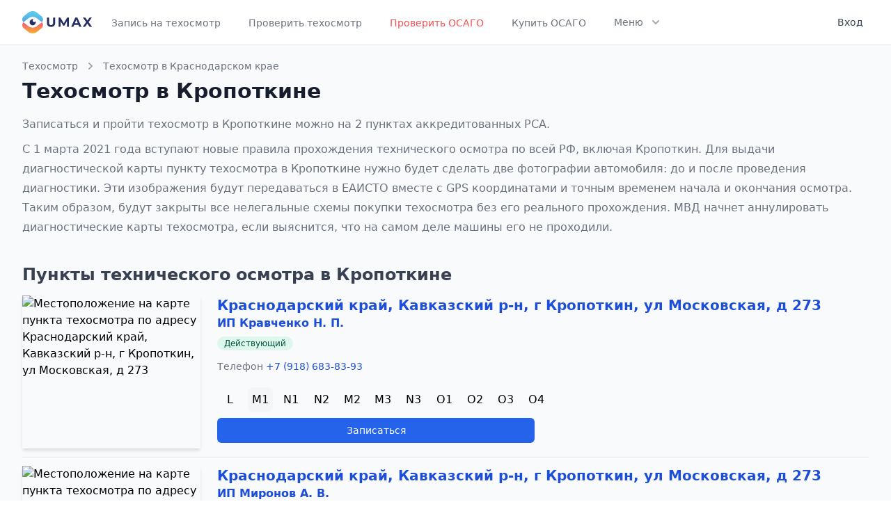

--- FILE ---
content_type: text/html; charset=UTF-8
request_url: https://umax.ru/city/383-kropotkin
body_size: 5872
content:
<!DOCTYPE html>
<html lang="ru">
<head>
    <meta charset="utf-8">
    <meta name="viewport" content="width=device-width, initial-scale=1">
<title>Пройти техосмотр в Кропоткине по записи. 2 пункта ТО, цены, адреса | Umax</title>
<meta property="og:title" content="Пройти техосмотр в Кропоткине по записи. 2 пункта ТО, цены, адреса">
<meta name="description" content="Запись на технический осмотр в Кропоткине к аккредитованному РСА пункту техосмотра. Цены, адреса, телефоны, фотографии пунктов.">
<meta property="og:description" content="Запись на технический осмотр в Кропоткине к аккредитованному РСА пункту техосмотра. Цены, адреса, телефоны, фотографии пунктов.">
<meta name="keywords" content="пункты, техосмотр, город, Кропоткин, технический осмотр, диагностическая карта, цены">

    <meta name="theme-color" content="#ffffff">
    <link rel="icon" href="/favicon.svg">
    <link rel="mask-icon" href="/favicon.svg" color="#ffffff">
    <link rel="apple-touch-icon" href="/apple-touch-icon.png">
    <link rel="manifest" href="/manifest.json">

    <!-- Fonts -->
    <link href="https://fonts.googleapis.com/css2?family=Nunito:wght@400;600;700&display=swap" rel="stylesheet">

    <!-- Styles -->
    <link rel="stylesheet" href="/css/app.css">
    <link rel="stylesheet" href="https://cdn.jsdelivr.net/npm/@tailwindcss/ui@latest/dist/tailwind-ui.min.css">
    <link rel="stylesheet" href="https://pro.fontawesome.com/releases/v5.10.0/css/all.css" integrity="sha384-AYmEC3Yw5cVb3ZcuHtOA93w35dYTsvhLPVnYs9eStHfGJvOvKxVfELGroGkvsg+p" crossorigin="anonymous"/>

    <script src="https://cdn.jsdelivr.net/gh/alpinejs/alpine@v2.7.0/dist/alpine.min.js" defer></script>
</head>
<body>

<div id="app">
    <div class="min-h-screen bg-white border-b border-gray-200 bg-gray-50">
        <nav x-data="{ open: false }" class="bg-white border-b border-gray-200">
    <div class="max-w-7xl mx-auto px-4 sm:px-6 lg:px-8">
        <div class="flex justify-between h-16">
            <div class="flex">
                <div class="flex-shrink-0 flex items-center">
                    <a href="https://umax.ru">
                        <img class="block lg:hidden h-8 w-auto" src="/img/logo.svg" alt="Umax logo">
                        <img class="hidden lg:block h-8 w-auto" src="/img/logo.svg" alt="Umax logo">
                    </a>
                </div>
                <div class="hidden sm:-my-px sm:ml-6 space-x-8 sm:flex">
                                            
                                                    <a href="https://umax.ru"
                               class="inline-flex items-center px-1 pt-1 border-b-2 border-transparent text-sm font-medium leading-5 text-gray-500 hover:text-gray-700 hover:border-gray-300 focus:outline-none focus:text-gray-700 focus:border-gray-300 transition duration-150 ease-in-out">
                                Запись на техосмотр
                            </a>
                                                                    
                                                    <a href="https://umax.ru/check"
                               class="inline-flex items-center px-1 pt-1 border-b-2 border-transparent text-sm font-medium leading-5 text-gray-500 hover:text-gray-700 hover:border-gray-300 focus:outline-none focus:text-gray-700 focus:border-gray-300 transition duration-150 ease-in-out">
                                Проверить техосмотр
                            </a>
                                                                    
                                                    <a href="https://umax.ru/osago-check"
                               class="inline-flex items-center px-1 pt-1 border-b-2 border-transparent text-sm font-medium leading-5 text-red-500 hover:text-red-700 hover:border-red-300 focus:outline-none focus:text-red-700 focus:border-red-300 transition duration-150 ease-in-out">
                                Проверить ОСАГО
                            </a>
                                                                    
                                                    <a href="https://umax.ru/osago"
                               class="inline-flex items-center px-1 pt-1 border-b-2 border-transparent text-sm font-medium leading-5 text-gray-500 hover:text-gray-700 hover:border-gray-300 focus:outline-none focus:text-gray-700 focus:border-gray-300 transition duration-150 ease-in-out">
                                Купить ОСАГО
                            </a>
                                                                    
                                                                    
                                                                    
                                                                    
                                            
                    <div x-on:click.away="flyoutMenuOpen = false" x-data="{ flyoutMenuOpen: false }"
                         class="inline-flex items-center border-b-2 border-transparent text-sm font-medium leading-5 text-gray-500 hover:text-gray-700 hover:border-gray-300 focus:outline-none focus:text-gray-700 focus:border-gray-300 transition duration-150 ease-in-out">
                        <button x-on:click="flyoutMenuOpen = !flyoutMenuOpen"
                                class="inline-flex items-center px-1 pt-1 border-b-2 border-transparent text-sm font-medium leading-5 focus:outline-none transition duration-150 ease-in-out">
                            <span>Меню</span>
                            <svg x-state:on="Item active" x-state:off="Item inactive"
                                 class="ml-2 h-5 w-5 group-hover:text-gray-500 text-gray-400"
                                 x-bind:class="{ 'text-gray-600': flyoutMenuOpen, 'text-gray-400': !flyoutMenuOpen }"
                                 xmlns="http://www.w3.org/2000/svg" viewBox="0 0 20 20" fill="currentColor"
                                 aria-hidden="true">
                                <path fill-rule="evenodd"
                                      d="M5.293 7.293a1 1 0 011.414 0L10 10.586l3.293-3.293a1 1 0 111.414 1.414l-4 4a1 1 0 01-1.414 0l-4-4a1 1 0 010-1.414z"
                                      clip-rule="evenodd"></path>
                            </svg>
                        </button>

                        <div class="flex items-center justify-center pt-8">
                            <div class="relative">
                                <div x-show="flyoutMenuOpen" x-transition:enter="transition ease-out duration-200"
                                     x-transition:enter-start="opacity-0 translate-y-1"
                                     x-transition:enter-end="opacity-100 translate-y-0"
                                     x-transition:leave="transition ease-in duration-150"
                                     x-transition:leave-start="opacity-100 translate-y-0"
                                     x-transition:leave-end="opacity-0 translate-y-1"
                                     class="absolute z-20 left-1/2 transform -translate-x-1/2 mt-3 px-2 w-screen max-w-xs sm:px-0"
                                     style="display: none;">
                                    <div class="rounded-lg shadow-lg ring-1 ring-black ring-opacity-5 overflow-hidden">
                                        <div class="relative grid gap-6 bg-white px-5 py-6 sm:gap-8 sm:p-8">
                                                                                                                                                                                                                                                                                                                                                                                                                                    <a href="https://umax.ru/osago"
                                                       class="-m-3 p-3 block rounded-md hover:bg-gray-50 transition ease-in-out duration-150">
                                                        <p class="text-base font-medium text-gray-900">
                                                            Купить ОСАГО
                                                        </p>
                                                        
                                                        
                                                        
                                                    </a>
                                                                                                                                                                                                <a href="https://umax.ru/price"
                                                       class="-m-3 p-3 block rounded-md hover:bg-gray-50 transition ease-in-out duration-150">
                                                        <p class="text-base font-medium text-gray-900">
                                                            Стоимость техосмотра
                                                        </p>
                                                        
                                                        
                                                        
                                                    </a>
                                                                                                                                                                                                <a href="https://umax.ru/region"
                                                       class="-m-3 p-3 block rounded-md hover:bg-gray-50 transition ease-in-out duration-150">
                                                        <p class="text-base font-medium text-gray-900">
                                                            Пункты ТО по регионам
                                                        </p>
                                                        
                                                        
                                                        
                                                    </a>
                                                                                                                                                                                                <a href="https://umax.ru/info"
                                                       class="-m-3 p-3 block rounded-md hover:bg-gray-50 transition ease-in-out duration-150">
                                                        <p class="text-base font-medium text-gray-900">
                                                            Информация
                                                        </p>
                                                        
                                                        
                                                        
                                                    </a>
                                                                                                                                                                                                <a href="https://umax.ru/news"
                                                       class="-m-3 p-3 block rounded-md hover:bg-gray-50 transition ease-in-out duration-150">
                                                        <p class="text-base font-medium text-gray-900">
                                                            Новости
                                                        </p>
                                                        
                                                        
                                                        
                                                    </a>
                                                                                                                                    </div>
                                    </div>
                                </div>
                            </div>
                        </div>
                    </div>
                </div>
            </div>
            <div class="hidden sm:ml-6 sm:flex sm:items-center">
                <!-- Profile dropdown -->
                <div x-on:click.away="open = false" class="ml-3 relative" x-data="{ open: false }">
                                            <a href="https://umax.ru/login"
                           class="max-w-xs flex items-center text-sm rounded-full lg:p-2 lg:rounded-md" id="user-menu"
                           aria-label="User menu" aria-haspopup="true">
                            <p class="ml-3 text-cool-gray-700 text-sm leading-5 font-medium lg:block">Вход</p>
                        </a>
                                    </div>
            </div>
            <div class="-mr-2 flex items-center sm:hidden">
                <!-- Mobile menu button -->
                <button x-on:click="open = !open"
                        class="inline-flex items-center justify-center p-2 rounded-md text-gray-400 hover:text-gray-500 hover:bg-gray-100 focus:outline-none focus:bg-gray-100 focus:text-gray-500 transition duration-150 ease-in-out"
                        x-bind:aria-label="open ? 'Close main menu' : 'Main menu'" x-bind:aria-expanded="open"
                        aria-label="Main menu">
                    <svg x-state:on="Menu open" x-state:off="Menu closed"
                         x-bind:class="{ 'hidden': open, 'block': !open }" class="h-6 w-6 block" stroke="currentColor"
                         fill="none" viewBox="0 0 24 24">
                        <path stroke-linecap="round" stroke-linejoin="round" stroke-width="2"
                              d="M4 6h16M4 12h16M4 18h16"></path>
                    </svg>
                    <svg x-state:on="Menu open" x-state:off="Menu closed"
                         x-bind:class="{ 'hidden': !open, 'block': open }" class="h-6 w-6 hidden" stroke="currentColor"
                         fill="none" viewBox="0 0 24 24">
                        <path stroke-linecap="round" stroke-linejoin="round" stroke-width="2"
                              d="M6 18L18 6M6 6l12 12"></path>
                    </svg>
                </button>
            </div>
        </div>
    </div>

    <div x-description="Mobile menu, toggle classes based on menu state." x-show="open" style="display: none;"
         x-state:on="Open" x-state:off="closed" class="sm:hidden block">
        <div class="pt-2 pb-3 space-y-1">

                            <a href="https://umax.ru"
                   class="block pl-3 pr-4 py-2 border-l-4 border-transparent text-base font-medium text-gray-600 hover:text-gray-800 hover:bg-gray-50 hover:border-gray-300 focus:outline-none focus:text-gray-800 focus:bg-gray-50 focus:border-gray-300 transition duration-150 ease-in-out">
                    
                    Запись на техосмотр
                </a>
                            <a href="https://umax.ru/check"
                   class="block pl-3 pr-4 py-2 border-l-4 border-transparent text-base font-medium text-gray-600 hover:text-gray-800 hover:bg-gray-50 hover:border-gray-300 focus:outline-none focus:text-gray-800 focus:bg-gray-50 focus:border-gray-300 transition duration-150 ease-in-out">
                    
                    Проверить техосмотр
                </a>
                            <a href="https://umax.ru/osago-check"
                   class="block pl-3 pr-4 py-2 border-l-4 border-transparent text-base font-medium text-gray-600 hover:text-gray-800 hover:bg-gray-50 hover:border-gray-300 focus:outline-none focus:text-gray-800 focus:bg-gray-50 focus:border-gray-300 transition duration-150 ease-in-out">
                    
                    Проверить ОСАГО
                </a>
                            <a href="https://umax.ru/osago"
                   class="block pl-3 pr-4 py-2 border-l-4 border-transparent text-base font-medium text-gray-600 hover:text-gray-800 hover:bg-gray-50 hover:border-gray-300 focus:outline-none focus:text-gray-800 focus:bg-gray-50 focus:border-gray-300 transition duration-150 ease-in-out">
                    
                    Купить ОСАГО
                </a>
                            <a href="https://umax.ru/price"
                   class="block pl-3 pr-4 py-2 border-l-4 border-transparent text-base font-medium text-gray-600 hover:text-gray-800 hover:bg-gray-50 hover:border-gray-300 focus:outline-none focus:text-gray-800 focus:bg-gray-50 focus:border-gray-300 transition duration-150 ease-in-out">
                    
                    Стоимость техосмотра
                </a>
                            <a href="https://umax.ru/region"
                   class="block pl-3 pr-4 py-2 border-l-4 border-transparent text-base font-medium text-gray-600 hover:text-gray-800 hover:bg-gray-50 hover:border-gray-300 focus:outline-none focus:text-gray-800 focus:bg-gray-50 focus:border-gray-300 transition duration-150 ease-in-out">
                    
                    Пункты ТО по регионам
                </a>
                            <a href="https://umax.ru/info"
                   class="block pl-3 pr-4 py-2 border-l-4 border-transparent text-base font-medium text-gray-600 hover:text-gray-800 hover:bg-gray-50 hover:border-gray-300 focus:outline-none focus:text-gray-800 focus:bg-gray-50 focus:border-gray-300 transition duration-150 ease-in-out">
                    
                    Информация
                </a>
                            <a href="https://umax.ru/news"
                   class="block pl-3 pr-4 py-2 border-l-4 border-transparent text-base font-medium text-gray-600 hover:text-gray-800 hover:bg-gray-50 hover:border-gray-300 focus:outline-none focus:text-gray-800 focus:bg-gray-50 focus:border-gray-300 transition duration-150 ease-in-out">
                    
                    Новости
                </a>
            
        </div>
        <div class="pt-4 pb-3 border-t border-gray-200">
                            <div class="space-y-1" role="menu" aria-orientation="vertical" aria-labelledby="user-menu">
                    <a href="https://umax.ru/login"
                       class="block px-4 py-2 text-base font-medium text-gray-500 hover:text-gray-800 hover:bg-gray-100 focus:outline-none focus:text-gray-800 focus:bg-gray-100 transition duration-150 ease-in-out"
                       role="menuitem">
                        Вход
                    </a>
                </div>
                    </div>
    </div>
</nav>

        <div>
                <div class="max-w-7xl mx-auto px-3 mt-5 sm:px-6 lg:px-8">
        <div>
            <div>
                <nav class="sm:hidden">
                    <a href="https://umax.ru/region/23-krasnodarskiy-kray" class="flex items-center text-sm leading-5 font-medium text-gray-500 hover:text-gray-700 transition duration-150 ease-in-out">
                        <!-- Heroicon name: chevron-left -->
                        <svg class="flex-shrink-0 -ml-1 mr-1 h-5 w-5 text-gray-400" xmlns="http://www.w3.org/2000/svg" viewBox="0 0 20 20" fill="currentColor">
                            <path fill-rule="evenodd" d="M12.707 5.293a1 1 0 010 1.414L9.414 10l3.293 3.293a1 1 0 01-1.414 1.414l-4-4a1 1 0 010-1.414l4-4a1 1 0 011.414 0z" clip-rule="evenodd" />
                        </svg>
                        Техосмотр в Краснодарском крае
                    </a>
                </nav>
                <nav class="hidden sm:flex items-center text-sm leading-5 font-medium">
                    <a href="/" class="text-gray-500 hover:text-gray-700 transition duration-150 ease-in-out">Техосмотр</a>
                    <!-- Heroicon name: chevron-right -->
                    <svg class="flex-shrink-0 mx-2 h-5 w-5 text-gray-400" xmlns="http://www.w3.org/2000/svg" viewBox="0 0 20 20" fill="currentColor">
                        <path fill-rule="evenodd" d="M7.293 14.707a1 1 0 010-1.414L10.586 10 7.293 6.707a1 1 0 011.414-1.414l4 4a1 1 0 010 1.414l-4 4a1 1 0 01-1.414 0z" clip-rule="evenodd" />
                    </svg>
                    <a href="https://umax.ru/region/23-krasnodarskiy-kray" class="text-gray-500 hover:text-gray-700 transition duration-150 ease-in-out">
                        Техосмотр в Краснодарском крае
                    </a>
                </nav>
            </div>
            <div class="mt-2 md:flex md:items-center md:justify-between">
                <div class="flex-1 min-w-0">
                    <h1 class="text-2xl font-bold leading-7 text-gray-900 sm:text-3xl sm:leading-9 sm:truncate">
                        Техосмотр в  Кропоткине                    </h1>
                                        <div class="my-4 text-base leading-7 text-gray-500">
                                                    <p>Записаться и пройти техосмотр в                             Кропоткине можно на
                             2 пунктах аккредитованных РСА.
                                                        </p>
                                                <p class="mt-2">
                            С 1 марта 2021 года вступают новые правила прохождения технического осмотра по всей РФ, включая Кропоткин.
                            Для выдачи диагностической карты пункту техосмотра в Кропоткине нужно будет сделать две фотографии автомобиля: до и после проведения диагностики. Эти изображения будут передаваться в ЕАИСТО вместе с GPS координатами и точным временем начала и окончания осмотра. Таким образом, будут закрыты все нелегальные схемы покупки техосмотра без его реального прохождения.
                            МВД начнет аннулировать диагностические карты техосмотра, если выяснится, что на самом деле машины его не проходили.
                        </p>
                    </div>
                                    </div>
            </div>
        </div>

                <div class="mt-5">
            <h2 class="text-xl font-bold leading-7 text-gray-700 sm:text-2xl sm:leading-9 sm:truncate">
                Пункты технического осмотра в Кропоткине            </h2>

            <div class="mt-3 mb-4">
                                    <div>
    <div class="sm:flex mb-3 pb-3 border-b border-gray-200">
                <div class="flex-none sm:mr-6 sm:mx-0 sm:w-64 relative shadow-md">
             <a href="https://umax.ru/point/15326">                 <img src="https://static-maps.yandex.ru/1.x/?ll=40.538264,45.424597&amp;size=400,256&amp;z=13&amp;l=map&amp;pt=40.538264,45.424597,comma" alt="Местоположение на карте пункта техосмотра по адресу Краснодарский край, Кавказский р-н, г Кропоткин, ул Московская, д 273" class="sm:absolute inset-0 w-full h-full object-cover" />
             </a>         </div>
                <div class="flex-auto pt-2 sm:pr-6 sm:pt-0">
            <div class="flex flex-wrap">
                <div class="flex-auto text-xl font-semibold">
                    <h3>
                        <a class="link" href="https://umax.ru/point/15326">Краснодарский край, Кавказский р-н, г Кропоткин, ул Московская, д 273</a>
                    </h3>

                                        <div class="text-base text-gray-700">
                        <a class="link" href="https://umax.ru/operator/13021">ИП Кравченко Н. П.</a>
                    </div>
                                    </div>
                <div class="text-xl font-semibold text-gray-500">
                    <span class="inline-flex items-center px-2.5 py-0.5 rounded-full text-xs font-medium leading-4 bg-green-100 text-green-800">Действующий</span>
                </div>
                <div class="w-full text-sm font-medium text-gray-500 mt-2">
                                            <div class="flex mt-1 mb-3 mr-1 space-x-2">
                            Телефон
                            <span class="ml-1">
                                <a class="link" href="tel:+79186838393">+7 (918) 683-83-93</a>
                            </span>
                        </div>
                    
                                                                                                                                                                                                                                                                                                            </div>
            </div>
            <div class="flex items-baseline mt-2 mb-2">
                                <div class="space-x-2 flex flex-wrap">
                                            <div class="w-9 h-9 flex items-center justify-center ">L</div>
                                            <div class="w-9 h-9 flex items-center justify-center  bg-gray-100 rounded-lg ">M1</div>
                                            <div class="w-9 h-9 flex items-center justify-center ">N1</div>
                                            <div class="w-9 h-9 flex items-center justify-center ">N2</div>
                                            <div class="w-9 h-9 flex items-center justify-center ">M2</div>
                                            <div class="w-9 h-9 flex items-center justify-center ">M3</div>
                                            <div class="w-9 h-9 flex items-center justify-center ">N3</div>
                                            <div class="w-9 h-9 flex items-center justify-center ">O1</div>
                                            <div class="w-9 h-9 flex items-center justify-center ">O2</div>
                                            <div class="w-9 h-9 flex items-center justify-center ">O3</div>
                                            <div class="w-9 h-9 flex items-center justify-center ">O4</div>
                                    </div>
            </div>

            
            <div class="flex space-x-3 mt-2 mb-2 text-sm font-medium">
                <div class="flex-auto flex space-x-3 h-9">
                                            <a href="https://umax.ru/point/15326" class="btn btn-primary w-full md:w-1/2 flex items-center">Записаться</a>
                                    </div>
            </div>

                    </div>
    </div>
</div>
                                    <div>
    <div class="sm:flex mb-3 pb-3 border-b border-gray-200">
                <div class="flex-none sm:mr-6 sm:mx-0 sm:w-64 relative shadow-md">
             <a href="https://umax.ru/point/16077">                 <img src="https://static-maps.yandex.ru/1.x/?ll=40.538268,45.424612&amp;size=400,256&amp;z=13&amp;l=map&amp;pt=40.538268,45.424612,comma" alt="Местоположение на карте пункта техосмотра по адресу Краснодарский край, Кавказский р-н, г Кропоткин, ул Московская, д 273" class="sm:absolute inset-0 w-full h-full object-cover" />
             </a>         </div>
                <div class="flex-auto pt-2 sm:pr-6 sm:pt-0">
            <div class="flex flex-wrap">
                <div class="flex-auto text-xl font-semibold">
                    <h3>
                        <a class="link" href="https://umax.ru/point/16077">Краснодарский край, Кавказский р-н, г Кропоткин, ул Московская, д 273</a>
                    </h3>

                                        <div class="text-base text-gray-700">
                        <a class="link" href="https://umax.ru/operator/14879">ИП Миронов А. В.</a>
                    </div>
                                    </div>
                <div class="text-xl font-semibold text-gray-500">
                    <span class="inline-flex items-center px-2.5 py-0.5 rounded-full text-xs font-medium leading-4 bg-green-100 text-green-800">Действующий</span>
                </div>
                <div class="w-full text-sm font-medium text-gray-500 mt-2">
                                            <div class="flex mt-1 mb-3 mr-1 space-x-2">
                            Телефон
                            <span class="ml-1">
                                <a class="link" href="tel:+79189506023">+7 (918) 950-60-23</a>
                            </span>
                        </div>
                    
                                                                                                                                                                                                                                                                                                            </div>
            </div>
            <div class="flex items-baseline mt-2 mb-2">
                                <div class="space-x-2 flex flex-wrap">
                                            <div class="w-9 h-9 flex items-center justify-center ">L</div>
                                            <div class="w-9 h-9 flex items-center justify-center  bg-gray-100 rounded-lg ">M1</div>
                                            <div class="w-9 h-9 flex items-center justify-center ">N1</div>
                                    </div>
            </div>

            
            <div class="flex space-x-3 mt-2 mb-2 text-sm font-medium">
                <div class="flex-auto flex space-x-3 h-9">
                                            <a href="https://umax.ru/point/16077" class="btn btn-primary w-full md:w-1/2 flex items-center">Записаться</a>
                                    </div>
            </div>

                    </div>
    </div>
</div>
                
                <nav class="pt-3">
                    
                </nav>
            </div>
        </div>
            </div>

        </div>
    </div>
    <footer class="bg-white">
        <div class="max-w-screen-xl mx-auto py-8 px-4 overflow-hidden space-y-8 sm:px-6 lg:px-8">
            <nav class="-mx-5 -my-2 flex flex-wrap justify-center">
                <div class="px-5 py-2">
                    <a href="https://umax.ru/contacts" class="text-base leading-6 text-gray-500 hover:text-gray-900">
                        Контакты
                    </a>
                </div>
                <div class="px-5 py-2">
                    <a href="https://umax.ru/privacy-policy" target="_blank" class="text-base leading-6 text-gray-500 hover:text-gray-900">
                        Политика конфиденциальности
                    </a>
                </div>
                <div class="px-5 py-2">
                    <a href="https://umax.ru/polzovatelskoe-soglashenie" target="_blank" class="text-base leading-6 text-gray-500 hover:text-gray-900">
                        Пользовательское соглашение
                    </a>
                </div>
                <div class="px-5 py-2">
                    <a href="https://umax.ru/login" class="px-3 py-2 border border-gray-300 text-sm leading-4 font-medium rounded-md text-gray-700 bg-white hover:text-gray-500 focus:outline-none focus:border-blue-300 focus:shadow-outline-blue active:text-gray-800 active:bg-gray-50 transition ease-in-out duration-150">
                        Вход для ПТО
                    </a>
                </div>

                <div class="px-5 py-2">
                    <a href="https://umax.ru/city/510-moskva" class="text-base leading-6 text-gray-500 hover:text-gray-900">
                        Техосмотр в Москве
                    </a>
                </div>
                <div class="px-5 py-2">
                    <a href="https://umax.ru/city/787-sankt-peterburg" class="text-base leading-6 text-gray-500 hover:text-gray-900">
                        Техосмотр в Санкт-Петербурге
                    </a>
                </div>
            </nav>
            <p class="mt-8 text-center text-base leading-6 text-gray-400">
                &copy; 2020 Umax.ru - все для техосмотра. <br>
                <span class="text-sm">
                    Свидетельство о регистрации <a class="link" href="https://umax.ru/docs/trademark_umax.pdf" target="_blank">товарного знака №791693</a> выдано Федеральной службой по интеллектуальной собственности.
                </span>
            </p>
        </div>
    </footer>

    </div>
<script src="/js/app.js"></script>

<!-- Yandex.Metrika counter --> <script type="text/javascript" > (function(m,e,t,r,i,k,a){m[i]=m[i]||function(){(m[i].a=m[i].a||[]).push(arguments)}; m[i].l=1*new Date();k=e.createElement(t),a=e.getElementsByTagName(t)[0],k.async=1,k.src=r,a.parentNode.insertBefore(k,a)}) (window, document, "script", "https://mc.yandex.ru/metrika/tag.js", "ym"); ym(70170367, "init", { clickmap:true, trackLinks:true, accurateTrackBounce:true, webvisor:true, params:{'ip': '3.135.223.111'} }); </script> <noscript><div><img src="https://mc.yandex.ru/watch/70170367" style="position:absolute; left:-9999px;" alt="" /></div></noscript> <!-- /Yandex.Metrika counter -->
<script type="text/javascript">!function(){var t=document.createElement("script");t.type="text/javascript",t.async=!0,t.src="https://vk.com/js/api/openapi.js?168",t.onload=function(){VK.Retargeting.Init("VK-RTRG-1188477-hS5wt"),VK.Retargeting.Hit()},document.head.appendChild(t)}();</script><noscript><img src="https://vk.com/rtrg?p=VK-RTRG-1188477-hS5wt" style="position:fixed; left:-999px;" alt=""/></noscript>
<!-- Global site tag (gtag.js) - Google Analytics -->
<script async src="https://www.googletagmanager.com/gtag/js?id=G-09HB8MN476"></script>
<script>
    window.dataLayer = window.dataLayer || [];
    function gtag(){dataLayer.push(arguments);}
    gtag('js', new Date());
    gtag('config', 'G-09HB8MN476');
</script>
</body>
</html>


--- FILE ---
content_type: text/html; charset=utf-8
request_url: https://www.google.com/recaptcha/api2/anchor?ar=1&k=6LfAflImAAAAANeRbYi-QUYklb4WP9JpcOVCTlkV&co=aHR0cHM6Ly91bWF4LnJ1OjQ0Mw..&hl=en&v=PoyoqOPhxBO7pBk68S4YbpHZ&size=invisible&anchor-ms=20000&execute-ms=30000&cb=7zytquus1wa1
body_size: 48634
content:
<!DOCTYPE HTML><html dir="ltr" lang="en"><head><meta http-equiv="Content-Type" content="text/html; charset=UTF-8">
<meta http-equiv="X-UA-Compatible" content="IE=edge">
<title>reCAPTCHA</title>
<style type="text/css">
/* cyrillic-ext */
@font-face {
  font-family: 'Roboto';
  font-style: normal;
  font-weight: 400;
  font-stretch: 100%;
  src: url(//fonts.gstatic.com/s/roboto/v48/KFO7CnqEu92Fr1ME7kSn66aGLdTylUAMa3GUBHMdazTgWw.woff2) format('woff2');
  unicode-range: U+0460-052F, U+1C80-1C8A, U+20B4, U+2DE0-2DFF, U+A640-A69F, U+FE2E-FE2F;
}
/* cyrillic */
@font-face {
  font-family: 'Roboto';
  font-style: normal;
  font-weight: 400;
  font-stretch: 100%;
  src: url(//fonts.gstatic.com/s/roboto/v48/KFO7CnqEu92Fr1ME7kSn66aGLdTylUAMa3iUBHMdazTgWw.woff2) format('woff2');
  unicode-range: U+0301, U+0400-045F, U+0490-0491, U+04B0-04B1, U+2116;
}
/* greek-ext */
@font-face {
  font-family: 'Roboto';
  font-style: normal;
  font-weight: 400;
  font-stretch: 100%;
  src: url(//fonts.gstatic.com/s/roboto/v48/KFO7CnqEu92Fr1ME7kSn66aGLdTylUAMa3CUBHMdazTgWw.woff2) format('woff2');
  unicode-range: U+1F00-1FFF;
}
/* greek */
@font-face {
  font-family: 'Roboto';
  font-style: normal;
  font-weight: 400;
  font-stretch: 100%;
  src: url(//fonts.gstatic.com/s/roboto/v48/KFO7CnqEu92Fr1ME7kSn66aGLdTylUAMa3-UBHMdazTgWw.woff2) format('woff2');
  unicode-range: U+0370-0377, U+037A-037F, U+0384-038A, U+038C, U+038E-03A1, U+03A3-03FF;
}
/* math */
@font-face {
  font-family: 'Roboto';
  font-style: normal;
  font-weight: 400;
  font-stretch: 100%;
  src: url(//fonts.gstatic.com/s/roboto/v48/KFO7CnqEu92Fr1ME7kSn66aGLdTylUAMawCUBHMdazTgWw.woff2) format('woff2');
  unicode-range: U+0302-0303, U+0305, U+0307-0308, U+0310, U+0312, U+0315, U+031A, U+0326-0327, U+032C, U+032F-0330, U+0332-0333, U+0338, U+033A, U+0346, U+034D, U+0391-03A1, U+03A3-03A9, U+03B1-03C9, U+03D1, U+03D5-03D6, U+03F0-03F1, U+03F4-03F5, U+2016-2017, U+2034-2038, U+203C, U+2040, U+2043, U+2047, U+2050, U+2057, U+205F, U+2070-2071, U+2074-208E, U+2090-209C, U+20D0-20DC, U+20E1, U+20E5-20EF, U+2100-2112, U+2114-2115, U+2117-2121, U+2123-214F, U+2190, U+2192, U+2194-21AE, U+21B0-21E5, U+21F1-21F2, U+21F4-2211, U+2213-2214, U+2216-22FF, U+2308-230B, U+2310, U+2319, U+231C-2321, U+2336-237A, U+237C, U+2395, U+239B-23B7, U+23D0, U+23DC-23E1, U+2474-2475, U+25AF, U+25B3, U+25B7, U+25BD, U+25C1, U+25CA, U+25CC, U+25FB, U+266D-266F, U+27C0-27FF, U+2900-2AFF, U+2B0E-2B11, U+2B30-2B4C, U+2BFE, U+3030, U+FF5B, U+FF5D, U+1D400-1D7FF, U+1EE00-1EEFF;
}
/* symbols */
@font-face {
  font-family: 'Roboto';
  font-style: normal;
  font-weight: 400;
  font-stretch: 100%;
  src: url(//fonts.gstatic.com/s/roboto/v48/KFO7CnqEu92Fr1ME7kSn66aGLdTylUAMaxKUBHMdazTgWw.woff2) format('woff2');
  unicode-range: U+0001-000C, U+000E-001F, U+007F-009F, U+20DD-20E0, U+20E2-20E4, U+2150-218F, U+2190, U+2192, U+2194-2199, U+21AF, U+21E6-21F0, U+21F3, U+2218-2219, U+2299, U+22C4-22C6, U+2300-243F, U+2440-244A, U+2460-24FF, U+25A0-27BF, U+2800-28FF, U+2921-2922, U+2981, U+29BF, U+29EB, U+2B00-2BFF, U+4DC0-4DFF, U+FFF9-FFFB, U+10140-1018E, U+10190-1019C, U+101A0, U+101D0-101FD, U+102E0-102FB, U+10E60-10E7E, U+1D2C0-1D2D3, U+1D2E0-1D37F, U+1F000-1F0FF, U+1F100-1F1AD, U+1F1E6-1F1FF, U+1F30D-1F30F, U+1F315, U+1F31C, U+1F31E, U+1F320-1F32C, U+1F336, U+1F378, U+1F37D, U+1F382, U+1F393-1F39F, U+1F3A7-1F3A8, U+1F3AC-1F3AF, U+1F3C2, U+1F3C4-1F3C6, U+1F3CA-1F3CE, U+1F3D4-1F3E0, U+1F3ED, U+1F3F1-1F3F3, U+1F3F5-1F3F7, U+1F408, U+1F415, U+1F41F, U+1F426, U+1F43F, U+1F441-1F442, U+1F444, U+1F446-1F449, U+1F44C-1F44E, U+1F453, U+1F46A, U+1F47D, U+1F4A3, U+1F4B0, U+1F4B3, U+1F4B9, U+1F4BB, U+1F4BF, U+1F4C8-1F4CB, U+1F4D6, U+1F4DA, U+1F4DF, U+1F4E3-1F4E6, U+1F4EA-1F4ED, U+1F4F7, U+1F4F9-1F4FB, U+1F4FD-1F4FE, U+1F503, U+1F507-1F50B, U+1F50D, U+1F512-1F513, U+1F53E-1F54A, U+1F54F-1F5FA, U+1F610, U+1F650-1F67F, U+1F687, U+1F68D, U+1F691, U+1F694, U+1F698, U+1F6AD, U+1F6B2, U+1F6B9-1F6BA, U+1F6BC, U+1F6C6-1F6CF, U+1F6D3-1F6D7, U+1F6E0-1F6EA, U+1F6F0-1F6F3, U+1F6F7-1F6FC, U+1F700-1F7FF, U+1F800-1F80B, U+1F810-1F847, U+1F850-1F859, U+1F860-1F887, U+1F890-1F8AD, U+1F8B0-1F8BB, U+1F8C0-1F8C1, U+1F900-1F90B, U+1F93B, U+1F946, U+1F984, U+1F996, U+1F9E9, U+1FA00-1FA6F, U+1FA70-1FA7C, U+1FA80-1FA89, U+1FA8F-1FAC6, U+1FACE-1FADC, U+1FADF-1FAE9, U+1FAF0-1FAF8, U+1FB00-1FBFF;
}
/* vietnamese */
@font-face {
  font-family: 'Roboto';
  font-style: normal;
  font-weight: 400;
  font-stretch: 100%;
  src: url(//fonts.gstatic.com/s/roboto/v48/KFO7CnqEu92Fr1ME7kSn66aGLdTylUAMa3OUBHMdazTgWw.woff2) format('woff2');
  unicode-range: U+0102-0103, U+0110-0111, U+0128-0129, U+0168-0169, U+01A0-01A1, U+01AF-01B0, U+0300-0301, U+0303-0304, U+0308-0309, U+0323, U+0329, U+1EA0-1EF9, U+20AB;
}
/* latin-ext */
@font-face {
  font-family: 'Roboto';
  font-style: normal;
  font-weight: 400;
  font-stretch: 100%;
  src: url(//fonts.gstatic.com/s/roboto/v48/KFO7CnqEu92Fr1ME7kSn66aGLdTylUAMa3KUBHMdazTgWw.woff2) format('woff2');
  unicode-range: U+0100-02BA, U+02BD-02C5, U+02C7-02CC, U+02CE-02D7, U+02DD-02FF, U+0304, U+0308, U+0329, U+1D00-1DBF, U+1E00-1E9F, U+1EF2-1EFF, U+2020, U+20A0-20AB, U+20AD-20C0, U+2113, U+2C60-2C7F, U+A720-A7FF;
}
/* latin */
@font-face {
  font-family: 'Roboto';
  font-style: normal;
  font-weight: 400;
  font-stretch: 100%;
  src: url(//fonts.gstatic.com/s/roboto/v48/KFO7CnqEu92Fr1ME7kSn66aGLdTylUAMa3yUBHMdazQ.woff2) format('woff2');
  unicode-range: U+0000-00FF, U+0131, U+0152-0153, U+02BB-02BC, U+02C6, U+02DA, U+02DC, U+0304, U+0308, U+0329, U+2000-206F, U+20AC, U+2122, U+2191, U+2193, U+2212, U+2215, U+FEFF, U+FFFD;
}
/* cyrillic-ext */
@font-face {
  font-family: 'Roboto';
  font-style: normal;
  font-weight: 500;
  font-stretch: 100%;
  src: url(//fonts.gstatic.com/s/roboto/v48/KFO7CnqEu92Fr1ME7kSn66aGLdTylUAMa3GUBHMdazTgWw.woff2) format('woff2');
  unicode-range: U+0460-052F, U+1C80-1C8A, U+20B4, U+2DE0-2DFF, U+A640-A69F, U+FE2E-FE2F;
}
/* cyrillic */
@font-face {
  font-family: 'Roboto';
  font-style: normal;
  font-weight: 500;
  font-stretch: 100%;
  src: url(//fonts.gstatic.com/s/roboto/v48/KFO7CnqEu92Fr1ME7kSn66aGLdTylUAMa3iUBHMdazTgWw.woff2) format('woff2');
  unicode-range: U+0301, U+0400-045F, U+0490-0491, U+04B0-04B1, U+2116;
}
/* greek-ext */
@font-face {
  font-family: 'Roboto';
  font-style: normal;
  font-weight: 500;
  font-stretch: 100%;
  src: url(//fonts.gstatic.com/s/roboto/v48/KFO7CnqEu92Fr1ME7kSn66aGLdTylUAMa3CUBHMdazTgWw.woff2) format('woff2');
  unicode-range: U+1F00-1FFF;
}
/* greek */
@font-face {
  font-family: 'Roboto';
  font-style: normal;
  font-weight: 500;
  font-stretch: 100%;
  src: url(//fonts.gstatic.com/s/roboto/v48/KFO7CnqEu92Fr1ME7kSn66aGLdTylUAMa3-UBHMdazTgWw.woff2) format('woff2');
  unicode-range: U+0370-0377, U+037A-037F, U+0384-038A, U+038C, U+038E-03A1, U+03A3-03FF;
}
/* math */
@font-face {
  font-family: 'Roboto';
  font-style: normal;
  font-weight: 500;
  font-stretch: 100%;
  src: url(//fonts.gstatic.com/s/roboto/v48/KFO7CnqEu92Fr1ME7kSn66aGLdTylUAMawCUBHMdazTgWw.woff2) format('woff2');
  unicode-range: U+0302-0303, U+0305, U+0307-0308, U+0310, U+0312, U+0315, U+031A, U+0326-0327, U+032C, U+032F-0330, U+0332-0333, U+0338, U+033A, U+0346, U+034D, U+0391-03A1, U+03A3-03A9, U+03B1-03C9, U+03D1, U+03D5-03D6, U+03F0-03F1, U+03F4-03F5, U+2016-2017, U+2034-2038, U+203C, U+2040, U+2043, U+2047, U+2050, U+2057, U+205F, U+2070-2071, U+2074-208E, U+2090-209C, U+20D0-20DC, U+20E1, U+20E5-20EF, U+2100-2112, U+2114-2115, U+2117-2121, U+2123-214F, U+2190, U+2192, U+2194-21AE, U+21B0-21E5, U+21F1-21F2, U+21F4-2211, U+2213-2214, U+2216-22FF, U+2308-230B, U+2310, U+2319, U+231C-2321, U+2336-237A, U+237C, U+2395, U+239B-23B7, U+23D0, U+23DC-23E1, U+2474-2475, U+25AF, U+25B3, U+25B7, U+25BD, U+25C1, U+25CA, U+25CC, U+25FB, U+266D-266F, U+27C0-27FF, U+2900-2AFF, U+2B0E-2B11, U+2B30-2B4C, U+2BFE, U+3030, U+FF5B, U+FF5D, U+1D400-1D7FF, U+1EE00-1EEFF;
}
/* symbols */
@font-face {
  font-family: 'Roboto';
  font-style: normal;
  font-weight: 500;
  font-stretch: 100%;
  src: url(//fonts.gstatic.com/s/roboto/v48/KFO7CnqEu92Fr1ME7kSn66aGLdTylUAMaxKUBHMdazTgWw.woff2) format('woff2');
  unicode-range: U+0001-000C, U+000E-001F, U+007F-009F, U+20DD-20E0, U+20E2-20E4, U+2150-218F, U+2190, U+2192, U+2194-2199, U+21AF, U+21E6-21F0, U+21F3, U+2218-2219, U+2299, U+22C4-22C6, U+2300-243F, U+2440-244A, U+2460-24FF, U+25A0-27BF, U+2800-28FF, U+2921-2922, U+2981, U+29BF, U+29EB, U+2B00-2BFF, U+4DC0-4DFF, U+FFF9-FFFB, U+10140-1018E, U+10190-1019C, U+101A0, U+101D0-101FD, U+102E0-102FB, U+10E60-10E7E, U+1D2C0-1D2D3, U+1D2E0-1D37F, U+1F000-1F0FF, U+1F100-1F1AD, U+1F1E6-1F1FF, U+1F30D-1F30F, U+1F315, U+1F31C, U+1F31E, U+1F320-1F32C, U+1F336, U+1F378, U+1F37D, U+1F382, U+1F393-1F39F, U+1F3A7-1F3A8, U+1F3AC-1F3AF, U+1F3C2, U+1F3C4-1F3C6, U+1F3CA-1F3CE, U+1F3D4-1F3E0, U+1F3ED, U+1F3F1-1F3F3, U+1F3F5-1F3F7, U+1F408, U+1F415, U+1F41F, U+1F426, U+1F43F, U+1F441-1F442, U+1F444, U+1F446-1F449, U+1F44C-1F44E, U+1F453, U+1F46A, U+1F47D, U+1F4A3, U+1F4B0, U+1F4B3, U+1F4B9, U+1F4BB, U+1F4BF, U+1F4C8-1F4CB, U+1F4D6, U+1F4DA, U+1F4DF, U+1F4E3-1F4E6, U+1F4EA-1F4ED, U+1F4F7, U+1F4F9-1F4FB, U+1F4FD-1F4FE, U+1F503, U+1F507-1F50B, U+1F50D, U+1F512-1F513, U+1F53E-1F54A, U+1F54F-1F5FA, U+1F610, U+1F650-1F67F, U+1F687, U+1F68D, U+1F691, U+1F694, U+1F698, U+1F6AD, U+1F6B2, U+1F6B9-1F6BA, U+1F6BC, U+1F6C6-1F6CF, U+1F6D3-1F6D7, U+1F6E0-1F6EA, U+1F6F0-1F6F3, U+1F6F7-1F6FC, U+1F700-1F7FF, U+1F800-1F80B, U+1F810-1F847, U+1F850-1F859, U+1F860-1F887, U+1F890-1F8AD, U+1F8B0-1F8BB, U+1F8C0-1F8C1, U+1F900-1F90B, U+1F93B, U+1F946, U+1F984, U+1F996, U+1F9E9, U+1FA00-1FA6F, U+1FA70-1FA7C, U+1FA80-1FA89, U+1FA8F-1FAC6, U+1FACE-1FADC, U+1FADF-1FAE9, U+1FAF0-1FAF8, U+1FB00-1FBFF;
}
/* vietnamese */
@font-face {
  font-family: 'Roboto';
  font-style: normal;
  font-weight: 500;
  font-stretch: 100%;
  src: url(//fonts.gstatic.com/s/roboto/v48/KFO7CnqEu92Fr1ME7kSn66aGLdTylUAMa3OUBHMdazTgWw.woff2) format('woff2');
  unicode-range: U+0102-0103, U+0110-0111, U+0128-0129, U+0168-0169, U+01A0-01A1, U+01AF-01B0, U+0300-0301, U+0303-0304, U+0308-0309, U+0323, U+0329, U+1EA0-1EF9, U+20AB;
}
/* latin-ext */
@font-face {
  font-family: 'Roboto';
  font-style: normal;
  font-weight: 500;
  font-stretch: 100%;
  src: url(//fonts.gstatic.com/s/roboto/v48/KFO7CnqEu92Fr1ME7kSn66aGLdTylUAMa3KUBHMdazTgWw.woff2) format('woff2');
  unicode-range: U+0100-02BA, U+02BD-02C5, U+02C7-02CC, U+02CE-02D7, U+02DD-02FF, U+0304, U+0308, U+0329, U+1D00-1DBF, U+1E00-1E9F, U+1EF2-1EFF, U+2020, U+20A0-20AB, U+20AD-20C0, U+2113, U+2C60-2C7F, U+A720-A7FF;
}
/* latin */
@font-face {
  font-family: 'Roboto';
  font-style: normal;
  font-weight: 500;
  font-stretch: 100%;
  src: url(//fonts.gstatic.com/s/roboto/v48/KFO7CnqEu92Fr1ME7kSn66aGLdTylUAMa3yUBHMdazQ.woff2) format('woff2');
  unicode-range: U+0000-00FF, U+0131, U+0152-0153, U+02BB-02BC, U+02C6, U+02DA, U+02DC, U+0304, U+0308, U+0329, U+2000-206F, U+20AC, U+2122, U+2191, U+2193, U+2212, U+2215, U+FEFF, U+FFFD;
}
/* cyrillic-ext */
@font-face {
  font-family: 'Roboto';
  font-style: normal;
  font-weight: 900;
  font-stretch: 100%;
  src: url(//fonts.gstatic.com/s/roboto/v48/KFO7CnqEu92Fr1ME7kSn66aGLdTylUAMa3GUBHMdazTgWw.woff2) format('woff2');
  unicode-range: U+0460-052F, U+1C80-1C8A, U+20B4, U+2DE0-2DFF, U+A640-A69F, U+FE2E-FE2F;
}
/* cyrillic */
@font-face {
  font-family: 'Roboto';
  font-style: normal;
  font-weight: 900;
  font-stretch: 100%;
  src: url(//fonts.gstatic.com/s/roboto/v48/KFO7CnqEu92Fr1ME7kSn66aGLdTylUAMa3iUBHMdazTgWw.woff2) format('woff2');
  unicode-range: U+0301, U+0400-045F, U+0490-0491, U+04B0-04B1, U+2116;
}
/* greek-ext */
@font-face {
  font-family: 'Roboto';
  font-style: normal;
  font-weight: 900;
  font-stretch: 100%;
  src: url(//fonts.gstatic.com/s/roboto/v48/KFO7CnqEu92Fr1ME7kSn66aGLdTylUAMa3CUBHMdazTgWw.woff2) format('woff2');
  unicode-range: U+1F00-1FFF;
}
/* greek */
@font-face {
  font-family: 'Roboto';
  font-style: normal;
  font-weight: 900;
  font-stretch: 100%;
  src: url(//fonts.gstatic.com/s/roboto/v48/KFO7CnqEu92Fr1ME7kSn66aGLdTylUAMa3-UBHMdazTgWw.woff2) format('woff2');
  unicode-range: U+0370-0377, U+037A-037F, U+0384-038A, U+038C, U+038E-03A1, U+03A3-03FF;
}
/* math */
@font-face {
  font-family: 'Roboto';
  font-style: normal;
  font-weight: 900;
  font-stretch: 100%;
  src: url(//fonts.gstatic.com/s/roboto/v48/KFO7CnqEu92Fr1ME7kSn66aGLdTylUAMawCUBHMdazTgWw.woff2) format('woff2');
  unicode-range: U+0302-0303, U+0305, U+0307-0308, U+0310, U+0312, U+0315, U+031A, U+0326-0327, U+032C, U+032F-0330, U+0332-0333, U+0338, U+033A, U+0346, U+034D, U+0391-03A1, U+03A3-03A9, U+03B1-03C9, U+03D1, U+03D5-03D6, U+03F0-03F1, U+03F4-03F5, U+2016-2017, U+2034-2038, U+203C, U+2040, U+2043, U+2047, U+2050, U+2057, U+205F, U+2070-2071, U+2074-208E, U+2090-209C, U+20D0-20DC, U+20E1, U+20E5-20EF, U+2100-2112, U+2114-2115, U+2117-2121, U+2123-214F, U+2190, U+2192, U+2194-21AE, U+21B0-21E5, U+21F1-21F2, U+21F4-2211, U+2213-2214, U+2216-22FF, U+2308-230B, U+2310, U+2319, U+231C-2321, U+2336-237A, U+237C, U+2395, U+239B-23B7, U+23D0, U+23DC-23E1, U+2474-2475, U+25AF, U+25B3, U+25B7, U+25BD, U+25C1, U+25CA, U+25CC, U+25FB, U+266D-266F, U+27C0-27FF, U+2900-2AFF, U+2B0E-2B11, U+2B30-2B4C, U+2BFE, U+3030, U+FF5B, U+FF5D, U+1D400-1D7FF, U+1EE00-1EEFF;
}
/* symbols */
@font-face {
  font-family: 'Roboto';
  font-style: normal;
  font-weight: 900;
  font-stretch: 100%;
  src: url(//fonts.gstatic.com/s/roboto/v48/KFO7CnqEu92Fr1ME7kSn66aGLdTylUAMaxKUBHMdazTgWw.woff2) format('woff2');
  unicode-range: U+0001-000C, U+000E-001F, U+007F-009F, U+20DD-20E0, U+20E2-20E4, U+2150-218F, U+2190, U+2192, U+2194-2199, U+21AF, U+21E6-21F0, U+21F3, U+2218-2219, U+2299, U+22C4-22C6, U+2300-243F, U+2440-244A, U+2460-24FF, U+25A0-27BF, U+2800-28FF, U+2921-2922, U+2981, U+29BF, U+29EB, U+2B00-2BFF, U+4DC0-4DFF, U+FFF9-FFFB, U+10140-1018E, U+10190-1019C, U+101A0, U+101D0-101FD, U+102E0-102FB, U+10E60-10E7E, U+1D2C0-1D2D3, U+1D2E0-1D37F, U+1F000-1F0FF, U+1F100-1F1AD, U+1F1E6-1F1FF, U+1F30D-1F30F, U+1F315, U+1F31C, U+1F31E, U+1F320-1F32C, U+1F336, U+1F378, U+1F37D, U+1F382, U+1F393-1F39F, U+1F3A7-1F3A8, U+1F3AC-1F3AF, U+1F3C2, U+1F3C4-1F3C6, U+1F3CA-1F3CE, U+1F3D4-1F3E0, U+1F3ED, U+1F3F1-1F3F3, U+1F3F5-1F3F7, U+1F408, U+1F415, U+1F41F, U+1F426, U+1F43F, U+1F441-1F442, U+1F444, U+1F446-1F449, U+1F44C-1F44E, U+1F453, U+1F46A, U+1F47D, U+1F4A3, U+1F4B0, U+1F4B3, U+1F4B9, U+1F4BB, U+1F4BF, U+1F4C8-1F4CB, U+1F4D6, U+1F4DA, U+1F4DF, U+1F4E3-1F4E6, U+1F4EA-1F4ED, U+1F4F7, U+1F4F9-1F4FB, U+1F4FD-1F4FE, U+1F503, U+1F507-1F50B, U+1F50D, U+1F512-1F513, U+1F53E-1F54A, U+1F54F-1F5FA, U+1F610, U+1F650-1F67F, U+1F687, U+1F68D, U+1F691, U+1F694, U+1F698, U+1F6AD, U+1F6B2, U+1F6B9-1F6BA, U+1F6BC, U+1F6C6-1F6CF, U+1F6D3-1F6D7, U+1F6E0-1F6EA, U+1F6F0-1F6F3, U+1F6F7-1F6FC, U+1F700-1F7FF, U+1F800-1F80B, U+1F810-1F847, U+1F850-1F859, U+1F860-1F887, U+1F890-1F8AD, U+1F8B0-1F8BB, U+1F8C0-1F8C1, U+1F900-1F90B, U+1F93B, U+1F946, U+1F984, U+1F996, U+1F9E9, U+1FA00-1FA6F, U+1FA70-1FA7C, U+1FA80-1FA89, U+1FA8F-1FAC6, U+1FACE-1FADC, U+1FADF-1FAE9, U+1FAF0-1FAF8, U+1FB00-1FBFF;
}
/* vietnamese */
@font-face {
  font-family: 'Roboto';
  font-style: normal;
  font-weight: 900;
  font-stretch: 100%;
  src: url(//fonts.gstatic.com/s/roboto/v48/KFO7CnqEu92Fr1ME7kSn66aGLdTylUAMa3OUBHMdazTgWw.woff2) format('woff2');
  unicode-range: U+0102-0103, U+0110-0111, U+0128-0129, U+0168-0169, U+01A0-01A1, U+01AF-01B0, U+0300-0301, U+0303-0304, U+0308-0309, U+0323, U+0329, U+1EA0-1EF9, U+20AB;
}
/* latin-ext */
@font-face {
  font-family: 'Roboto';
  font-style: normal;
  font-weight: 900;
  font-stretch: 100%;
  src: url(//fonts.gstatic.com/s/roboto/v48/KFO7CnqEu92Fr1ME7kSn66aGLdTylUAMa3KUBHMdazTgWw.woff2) format('woff2');
  unicode-range: U+0100-02BA, U+02BD-02C5, U+02C7-02CC, U+02CE-02D7, U+02DD-02FF, U+0304, U+0308, U+0329, U+1D00-1DBF, U+1E00-1E9F, U+1EF2-1EFF, U+2020, U+20A0-20AB, U+20AD-20C0, U+2113, U+2C60-2C7F, U+A720-A7FF;
}
/* latin */
@font-face {
  font-family: 'Roboto';
  font-style: normal;
  font-weight: 900;
  font-stretch: 100%;
  src: url(//fonts.gstatic.com/s/roboto/v48/KFO7CnqEu92Fr1ME7kSn66aGLdTylUAMa3yUBHMdazQ.woff2) format('woff2');
  unicode-range: U+0000-00FF, U+0131, U+0152-0153, U+02BB-02BC, U+02C6, U+02DA, U+02DC, U+0304, U+0308, U+0329, U+2000-206F, U+20AC, U+2122, U+2191, U+2193, U+2212, U+2215, U+FEFF, U+FFFD;
}

</style>
<link rel="stylesheet" type="text/css" href="https://www.gstatic.com/recaptcha/releases/PoyoqOPhxBO7pBk68S4YbpHZ/styles__ltr.css">
<script nonce="pEP9kTTSht1SDwVsM_XnHA" type="text/javascript">window['__recaptcha_api'] = 'https://www.google.com/recaptcha/api2/';</script>
<script type="text/javascript" src="https://www.gstatic.com/recaptcha/releases/PoyoqOPhxBO7pBk68S4YbpHZ/recaptcha__en.js" nonce="pEP9kTTSht1SDwVsM_XnHA">
      
    </script></head>
<body><div id="rc-anchor-alert" class="rc-anchor-alert"></div>
<input type="hidden" id="recaptcha-token" value="[base64]">
<script type="text/javascript" nonce="pEP9kTTSht1SDwVsM_XnHA">
      recaptcha.anchor.Main.init("[\x22ainput\x22,[\x22bgdata\x22,\x22\x22,\[base64]/[base64]/[base64]/[base64]/[base64]/UltsKytdPUU6KEU8MjA0OD9SW2wrK109RT4+NnwxOTI6KChFJjY0NTEyKT09NTUyOTYmJk0rMTxjLmxlbmd0aCYmKGMuY2hhckNvZGVBdChNKzEpJjY0NTEyKT09NTYzMjA/[base64]/[base64]/[base64]/[base64]/[base64]/[base64]/[base64]\x22,\[base64]\x22,\[base64]/w57DiMKlw47Ci8OPO8KYRQXCpFDDhcO5wpjCp8O1w6XCsMKXA8OBw5M3Xmx/NVDDjsOpKcOAwpdyw6YKw57DtsKOw6c0wo7DmcKVZsOEw4Bhw6IHC8Owdw7Cu3/Com9Xw6TCkcKpDCvCsGsJPmPCocKKYsOqwpdEw6PDh8OZOiRoGcOZNm58VsOsclbDoixVw5HCs2dSwrTCihvCgC4FwrQMwrvDpcO2wr3ClBMuecOOQcKbVglFUgHDgA7ChMKiwrHDpD1Tw7jDk8K8M8KBKcOGasK3wqnCj1/[base64]/worDjcOkKMK5w6vCosKZw6xsQnFKwozCjybCt8KYwrLCr8KcHMOOwqXCvAtqw5DCj1IAwpfCol4xwqE6wrnDhnE8wosnw43Cg8O5ZTHDmmrCnSHCjDkEw7LDn1nDvhTDiFfCp8K9w63Co0YbV8OVwo/DigVIwrbDiDvCtD3Du8K7dMKbb0rCjMOTw6XDilrDqxMPwo5ZwrbDp8KPFsKPYcOta8OPwpVkw69lwqUpwrY+w47Dg0vDmcKHwrrDtsKtw6HDj8Ouw51/[base64]/[base64]/DjR3DvcKDPsK1wrlJw6bCqkXDulnDiXQGw7VlQcOhIm7DoMKCw7cUUsKmLnTCiDkuw5HDk8OsZsKDwqAzIcOKwrRhTsO2w7VjBcKiBcOLSwpIwrzDhA7DocOyHsKvw6TCgMKkwq1lw6/[base64]/ClzTDucO0E8OFMxYgw7rCuQQWwoVNY8KCF0/DicKJw7MTwr3CtcOeX8ObwqwiEMK0D8OKw5QPw6tdw7/Dt8OJwp0Dw7rCgcKLwoXCmcKbPcONw4oOa01dFcK/[base64]/CqktbFsKZw4U6CcKfw6lvwpgmAUN0wq3CjMOxw6wHV8OYwoXCjnVeGMOJw5UvcMK5wppVB8KhwpLCgHLCvcOrT8OTClnDnhYsw5/CrGnDs2IBw59zZB5ETxZow55wRBdew77DoyZ2B8O0asKVKS19HBLDj8K0wo5wwrPDlEglwovCqQJ0EMK4aMKwRkHCnlXDk8KPDsKtwrnDq8OwEcKGYcKVDTcJw4FQwoTCpQpBU8O+woYPwq7CtsK6KgPDi8Ohwpx5BlrClA1GwoDDp3/DqMOYH8O/WsOhfMOvFRfDp20ZB8KnO8OLwpzDk2pcFsO7wpJDNCLCpcO1wqbDk8OUFmdQwqjCgXnDgzUmw6Ykw7FHwp/[base64]/DvWVKQFnDp8KlFjbDhMKpwr0ww4UWdsOBJhhhQsKWG1VXw5lnw74Cw4TDlMOMwrZ8Nw10woRSFcO0wrPCsmNcVDoKw4QjETDCkMKuwp9iwogawpDCucKaw48uw5BtwpTDr8OQw7/CtRbDjsKlKHJYLk4ywoNOwp81VcO3w6HCkQYkJU/Dg8KtwoVrwooCVMKxw51VdVvCpyN6w54ewrrCpQfDoAkPw4DDr2nClR/Cp8O+w6QwFQQDw7FQMMKjccObw7LCiU7CjTbCkjfDo8OPw5bDncOKZ8OsD8OUw7tuwpYrBHlRQMO1EMOZwqYuelU9DH0JX8KDCFl6ewzDuMKRwq0bwpYIKR/DocOYWMO/EsOjw4rDk8KKDghDw6nCqStbwpMFI8OXVMKIwqPCoGDCl8OGLcK+wrNuTgXDlcOqw41Nw6wiw4DCssOUYcK3Q29/EsK8wq3ClMKjwqtYWsOLw6LCmcKHRUZLRcKfw6IjwpIIRcOGw6wmw6E3b8OKw6Qlwq9EDsOZwoc5w5PDvwjDoAHCocKmw6IBwpjDvCbDk09vTsKrw5FhwoDCqsKtw6XCrGHDgcKhw7BnWDXCrMOBw6bCr13DjMOdwpPCnELChsOoY8OtSXc2GH/DnhjCq8OHTMKAJsK7Ok5rVDxJw6wlw5PClcKkMMK0DcKhw4BZejppwql7NBnDqk1YZnDCtCTChsKJwqfDrsOnw714JETDscKPw6rCvX80wrkhUsKAw6bDth/[base64]/VcKTwpbCmcO7w7TCt3jCoXbDosKHwprDnlZiUMKBRMO4dldeZMO9woAawqwTQFnDk8OZaRl2NcKkwpjCoRlHw5lLCFkXHFXCllzCksO4w63DocKxQxHDrsKFwpHDj8K8CnEYLEnCqsOrNX/CsEE3wrhYw7F9TyrCpMKbw4INAFNtLsKfw7J/CcKuw7x/CmhbUnHDq0lwBsOYwo0/[base64]/CtcO4c8OmYMKxYH5Bw65/[base64]/Dhgkdwpcgwo3DisK5CcKsw5LDvMK5EcKBawQkw74awpR3wpnCiyHCs8OndCpSw57CmsO5CHFIw6vCisK6woMGw4bCk8KFw4nDjVY5KGjCrVQGw6jDiMKhQBrCqcKNUMK/M8OowoTDvh9zwpPConA0D2fDkMOwe0ZYaw1/w5hCw5FWKsKGeMKSMTwaNQ/DqsKUVhcjwpMlw7dtQ8KQSQA6wr3Don9sw73CgiFRwrHCmcOQYSN/QDYCDisgwqjDt8OLwpNAwpbDt0bDmsKDIcK/ClPDksOQdsKew4XCnjPCqcO8dcKadHvCnyDDosOfEA3Cv3jDmMKLTcOoGmwuYnpKJnbClsKPw74GwpBULSFlw4nCgcK3w67Dh8K+w4DCgA0jJsOTERvDmQRtw5LCn8OdZsOdwr/DuyDDocKTwoxWQcK/w63DjcOmeio0ZcKIw63CliIbf2h2w5bDkMK+w6EPVx/CmsKdw4rDrMK+worCrhEOwq9tw53Dkw/Cr8OfYnNAAW8aw5VXfMKxw45NfXfCsMKdwofDkA4mHsKpA8Ofw7s/[base64]/CgsKew5wWLsKsDcKnejHDkhcDw5nDjEbCr8KXw4vDosKeJElZwpZ+w7AVD8OBFsOew4/Dvzl5w4fCtAFlwobChGHCqkoLwqgrXcOAVcKIwqoULjfDtm0SJsK8XmHCmsKWw5Jbwrhpw5obwq/[base64]/UcKkK8Ocw7pBEsOkw7hmViMywrzDmHMQZMKFQMKHP8KUwqQAesOzw5jCvxtRR0ItBcOZGsOIwqIIL0nDuV4CJ8O5wrDDolPCiAp/wrbCjB3Co8KZw6rDpg8zXHNsFMObwrgUEMKLw7HDiMKlwoLDtR4jw5Z7eVRpF8Ojw6jCrW0VWcK4w7rCrGVoO0LCuy0yasO3EMK2awbDm8O8T8KQwolcwrjDuTfDlyJ3OwltAWXDp8OeKEHDg8KWXMKKN0dLNcOZw450W8KIw4tNw6LCuDPCr8KaQU/[base64]/w5jDqMKgHynCkMO8aMKZwrnDryPDjsKKS8K5Mkl3cC5/E8KfwoXCl1HDo8O6HMO4w5/CgDbCkMKIw5cow4R0w6FOZ8KtCg/CsMKPw4vCj8OHwqgbw7Y+fBLCqno+ZcOKw6jCtzzDgsOGR8OKaMKIwopZw6LDmSPDgVZZVcK3QcODKhdxBMK0cMO4wpkSP8OSXWfDrcKdw4vDssKpa2fDuEwPT8KxClfDicOGw5YCw7NrIDIAGcKbJMKow4XCmMOPw6zCiMOxw5HCkmPDoMK/w79+FT/[base64]/Dh2jDqsOUw7XCvyvDgcOdHyDDng8fw7EDccKRP3jDvQHCiEsTMcOeJgDDtR9ww4bCpC00w6XDvBTDmVAxwolfKUchwr0kw7tiGTDCs3RrRsKAw7MPwrfDjcKWLsOEUsK0w4LDpcOmXV9mw7/DlsKlw41ww5PDt37Cg8Kow6pKwo1mwovDrcOKw5MrTBrDuQMkwroAwqHDnMOywoY/OFlJwoBvw5XDqybCl8Osw7AGwoJ6wpQsMMOQwq/CjAgxwpwXOz4gw5bDoQvDtgBfwr45w77CvQDCpkfChMKPwqxHCsKRwrfCmSJ0I8OWw4VRwqVRdMO0UMKswqYyLCU+w7suwrYjaSInw41Sw4dFwpMBw6InMEUuSydkw70hCkxBNMO8FVvDvWEKDFFiwq5aY8KVCG7Dpk/Cp28pdzTDmMK0wqI9M1DCig/CiFXDscK6IsOvesOewrpUPMOFTcKTw7QPwrLDrDsjwolcWcKHwq3DucOMHMKqQsOqZU/Cu8KbXcOKw6Ruw4h0Fz4Ge8KSwqzCoGrDml7DjnDDvsOTwoVUwpBcwq7CpyF1I3h/wqlOVBzCvgUCZEPCm07Cv05OPzIgKH/CscOwDcO7VsOIwp7ClyLDicKxJsOow5sXZcOlSH3ClsKAHThDCcOFUXnDiMOBTR7CisK7w7fDjcO2AMK6K8OcUXddMS/DucKlIh3CqsKTw4/Cn8OsUwLCnBsJJcK9JlzClcOcw4AILcK9w4BiXMKBPcK+w5zCoMKlworCvMOAwptPcsKKw7MnJwl9wqnCusOxYyFbTh43wrojwqVwXcKYZsKew7dOO8KWwo8gw75dwqbCjHlCw5V6w4QJHSkRworCgFZLVsOdw4FJw7w5w5B/T8ODw7bDtMKhwoMyVMOND0bDkCXDg8O9wpzDtHfCqlHDr8KnwrvCvwPDiArDpiTDhMKNwqjChcOjP8OQw78DLsK4RcKlG8O+ecK9w4AMw5Qcw4zDlcKUwpViE8KNw7nDnCEqS8KXw71owqsUw4Fdw55FYsKsOMO9PsOzD0N5NCF2JTjDvC/CgMKfLsOLw7BwbQNmBMOdwq/Co2jDo2ESH8Kcw5PDgMOuw6bDrMOYIcOEw6vCsDzCqsOEw7XCvUo/[base64]/DswPDpQLDi8O2Km1Yw5jDgMOmwr3DnR7Cn8KCCcOtw5Fqw6AJUBwvZ8Kyw5TDisOTwqHChsKpHcOvbhTCjDlawrzDqsOZN8KvwqJJwqdAGsOvw5R5SVrDr8OzwrNvfcKCVRjCj8OXSwwgdnQ7WXnCnElnK0rDmcK5EUJfM8OZWsKAw5XCiE3DssOGw4gjw7jCkE/[base64]/wpXDicO9E8Kbw5puF8OUezrDk3rDsMKJaMOSw4fCpMKkwqtmTAsmw4pwXxvDosO7w71lCTTDpknDqcK6wrhrXiw0w4bCpAkiwqoWHAXDqMOjw77CmGhvw6Nawp7CuDHDngBmw7TDmhPDm8K+w5YHU8KWwo3DoGPCkkvDiMK/wqIIUENMw4M8w7QbW8OVX8KLwrnCqxzCr0jCncKCUT9ebsKHwobCj8OUwp7DlcKECjMERi7Dlw/DkcK5WSoVIMKcX8O5woHDj8O2bcOGw4soSsKKwr9nRMOKwr3Dqypgw4vCtMKlEMOmw5luwqZCw7vCo8OMccK/woRiw6nDksORVEjDoGgvw7jCv8KHGX7CsjjDu8OfasO1fxHDosK7NMOHXwZNwowQEMO6KVs4w5pOUzVbw5wawo8VOcKXFcKUw4R9EwXDlQXCtzEhwpDDkcKvwqt0d8Khw7/DijjCrHfCgCEGS8KJwr3DvUTCk8OEeMKsIcKFwqwNw71SfnlPHHvDksORKjTDu8OewoLCiMODGRA5UsOjw7kZwpDChUFdVzpNwr4ywpMBOmcIdsOkw7IxfGHCkGTCnSY9wqvDr8OtwqU1w5XDhRBqw6zCo8K/SsKvFUcRSVQPw5jCpBbDkFlRTAzDk8OlTsKKw7wKwpx8H8Kew6XDsz7DhwFIwpAvasOQQ8KCw4LCqxZCw75IWAvDgMKMw7PDml/[base64]/CosO2IMKTw4w/McOZw6R5WT3Cj8OHwoHClxnCuMKDLMKgworDogLCucKZwr0twrfDsyV0bloOVcOqw7obwqrCksKZbcOrwqbCisKRwprCsMOgBSo+PsK4FMKaVAEYIEPCsQt8w4EIa0rDtsKOLMOAXsKtwoIAwoDCnD9Uw5HCkMKlbcOrMF/CqMKnwrtaLTjCl8KIGjYkw7cyS8Kcw4o9w5HDmA/CpxPCrCHDrMOQO8K7wpfDpg3DgMKvwp3Ckk14N8KCFcKfw6zDt3DDncKkT8Kgw53CvcKbI1RfwpbDlifDvBLCrGljXsOiRHtuG8Krw5rCpMKGeEbCu1/DnyvCtsKew49bwowyUcO3w5jDkMOtw5YLwoFZA8OkD0pDw7QPVh/CnsKLbMOcwoTCo3gyQR/DkjTCscOJwoHDr8KUw7LDsjMIw6bDo3zCkcOCwqkaw7/ChyFKR8K5N8Kyw6DCpMK7LwvCgWZXw4rCoMO7wqldw7HDqXnDkMKOXjNGHyEgK2h4ccOlw6XClFsJccOZwpdtIsKCQRXCqcOowqbDncODw6lGRCE7LnI9exN3EsOKw4wiTiXChsObLcOWw7gQWU/Dq1TDiU3Cq8OywpbDiUE8akgXwoQ7JwvCjh05wpx9H8KQw6TChkzCsMKjwrJbwqbCmcO0acKwXhbClMOUw5XCmMKyaMOOwqbDgsKkw6USw74Wwrtow4XCucOlw4g/wqvCqMKawpTCugtABMOEfMOjXUXCg2xIw6HCln0Nw4rDsSgqwrsZw6DDtSTDvWV8I8OKwqwAGsOLBMKZMMKKwq4gw7DCvhPCh8OpPlMaMzLDimPCgXFqwoxQF8OtAHJ0NcKtwprCintHwpZpwqTCrgZOw7/CrjIVYz3CqsOZwoQZTsOYw5/CpcO2wrdSM1bDqHoKDngGIcOSF2kcc2PCr8OdZmxsfHwTw5XCv8OXworCosKhXFAPBsKswr04w5w1wpbDlsKGfQ/[base64]/Dvh16w6TDhsOYD2TDnMKPOFdwH8O6wqLDocO9w7LClyDCqcOrAWrCrMO6w6otwqfCpjPCkMOTLcOpw6snJHVFw5HClRBOVB7DjSALZzYrw4pdw4bDpMObw5UqEwA2MBEGw4/DgVzCiGkpOcKzBSnDocOVVAzDgjPCtsKfZDQpZsK+w7LDqWgUw7jCt8O9dsO6w7nClsOEw5dVw6XDo8KOEy/[base64]/CjifDjcKbWcK9GR/DmH/[base64]/CgiLCjhoRwq7CsBZawqrCkzDDjcOkHcOWYzNMNsO7BB8HwoTCocOUw7kAXsKKBzHCmTHDnGrCrcKJLFUPXcKnwpDCijnCnsKiworDkTplaE3CtsOqw6PCucO5wrXCnDF7w5TDssO5wqYQw6MLw7lWPns4wpzDq8KVBAbCiMO3ZSnCiWrDjMOoEWJGwqsgw4Viw6dkw5/DmyYFw744IcO9w4wtwrzCkyFNXMOawpbDq8O/K8OBdwxQaSxEQiLCksK8HMORS8Kpw7UJYcKzW8OTPsKVCsK0wonCvQvDsBt0ZVvCgsKwah3DusODw6LChMOmfCvDocOIdjJ+AlDDvEhGwq3Dt8KMYMOaHsO+wr/[base64]/DiCgOw6tbRcKxwqzCpW0BXcOfwqpjCcOWwpluw5TClMKMOQnCicK8aEvDs2g1w6IsCsK1H8OhCcKBwqkow57CmSdQw4kaw5sDw74LwohFRsKWa0dKwoM4wqdYJXDCi8OOw5DChlAIw4ppVsOCw7vDn8O3Qh96w5rCkGTCt3/DtcKxdUMgwo3CrzMVw7jCkVgISX3CrsO5wq4fwr3CtcO/wqJ6woAmCMO4w7LCtHbDh8OMwqDCpMKqwohFwpNRNQHDuwQ4w5Bvw5k9PVrDhHJuCMOdcjgNCQ3Dt8KDwpzCql/DrMKIwqFgNMO3O8K6wrdKw4DDosKAMcKQw71LwpBEw7hML1/[base64]/Cj8OuDMKSRcOPw5VWQMK+w5d1AUN4OjDCgTksAjBqw7tAcFMfehYCPF0lw7wcw79SwoIdwpLCkDAaw4QFw4poBcOlwocfKsKzMMOHw6hbw4Z9XA1qwohsPsKKw79Cw5XDvW1Gw4l2QcOyXitAwrjCksOLSsOXwoBWMiIrBMKFFH/CiEYjwo3Dq8O5BHHCkAHCssOoAMKyCsK8QcO1w5rDnVM9woc/[base64]/w5rCqlJew7zDgMOLNMKJRsK1CcOkGcOiw4ELwpvDgMOgw4DCvsOMw73Dj8OvTcOjw5Z+w518FMOOwrcJw5/DmSYwQFUBw59dwr9BLQdsWsOdwpjCjcK4w5nChCjDiR06L8KHXMOtTsKww5HDn8OeXznDhmlZGTDDv8OKH8OWIFgpXcOdO27Dt8OwC8OjwrjCgcOKF8Kdw67Du0bDkTPCumvCv8OSw6/DtMKEO0E+KFlsKTzCtMOBw5/CrsKmwpjDmMOeRcOzNQ5qJVE5wog7X8ONKTvDg8K5woYhw5nDnnYnwqPCkcKwwpnCjC3DsMO1w43DosKuwo8KwrU/PsKvwp7Ci8KjE8Oia8OWw67DrMKnH1vCl2/Dk3nCosOYwrh+BFhIX8Onwr4GJcKcwrDChsOESRrDgMO/c8OnwqXCsMKTbMKhMDcERSPCgcOqZ8KHPkVbw7XCpSQFHMO0Fgdqwq/DhsKDdXTDnMKRw5BRZMOMSsOkwqB1w5xZY8O6w6cVHABmX14udk/DkMKmEMKHbFbDlsKCccOcfFlewrnCtsO6GsOFPjvCqMKew7ghUsOkwqcsw6gbfQJtDcOQBmXCiSLCuMKGC8OTAnTCmsO6w7drwpwZwrbDucOcwp/[base64]/woN/w7nCp8K5A1lpAMKPw6UPw6RoTnASHnPDv8KYcw0QR1zDg8Oqw6DDhmXCvcOZVA1GCy3Ds8OgJzrClcOsworDsF3DrAgAcMKvwoxTw4DDowQIwoLDgUpBHsOiwpNRwrJfw6FfOcKZS8KmBcOqecKYwqABwpoPw48PU8OdP8O8TsOhwprCm8Kywr/[base64]/[base64]/[base64]/w5HCiCUoe8Kmw7/[base64]/bRfDtRbDuBLDk1PCvsKAHjrDs3rDlsKIw44qwrDDtwNzwqHDtcKHdMKGZgMTb0o3w6pOYcKhwp/DrlVdD8KJwr4Lw5p4FDbCoQdAU0QdHnHChHdKeBjDsDXCmXxuw5jDj0dBw5PCl8K2Cn1Hwp/DvcK0w4Ntw4Z/wqpIWMORwprChhTDnWHCgndmw5DDsXvClMK7wrI3w75vR8Kywq3ClMOewpprwpsYw5jDmkrClxVKdQbCqMOTw7nCuMKnL8Ogw4/[base64]/CqDhwJktbUAzDh1ALw73DjTZIwrFBBX/CrsKUw4jDmsOIT1bCuiPCgsKSHMOUB2NuworDkMOLwp7CkGovUsOsD8O2wqPCtlTCvjXDi2fCqDzCtQklLMOgagZgJTFtwrZKIcKPw7AnacKJVTkAbnLDoA7CpcKGDzrDr1c9IsOudmjDqsOFGFXDqMOTEcOGDwUGw4vDvMO+dxfCi8O3WW/DvGkewqVpwopuwoAEwqYhwrcLfFTDk0/[base64]/Cl8KlFmjDpCnCvyvCs2hOSmM9RjkDw4VQKMK8XcOLw4FjdF3CscO1w7DDlxfClMO1VCNpNSjCpcKzwp4Xw6YSw5DDqWtnE8KhHcK0QlvCl3YewqbDnsKhwp8GwrQbVMOYw7MZw4onwpkqT8Kqw6jDtcKnBsOsN0zCoA1Ow6XCqB/[base64]/[base64]/DoiPDh8O2w68pwpVbblYuw6U6w6rCpwPCrzxCIMOTOVMUwrNqUMKhHsOnw4HCthRQwp10w4XCo2bCkm/DjsOED1/[base64]/wqfDkAfDl8OKVcOpMRLCpsOWcSHCmMKDw6Zqw4nClMOTwrwyNTrCs8KrTjprwoTCnRZgw5vDkgF+VHAgw6kCwpliUcOXIF/ChlfDssOZwpbCowBNw5jDlMKOw4HCp8OvcMOmQlrClMKSwrnCq8OFw5pSwrrCgiEnak9rw7zDmsKaPhkWPcKLw55bXGnCssOBO2DCtx9iw6cRwpJow4ESLwcrw7jDs8K+TB/DpxMpwrrCtxJoY8Ktw7jCgMKpw4Vgw5x8a8OAMVbCvjrDk0UcEMKewo0yw4jDgSBlw6h0bcKww7zCrsKsViXDu39hwpfCqGVfwpF2ZnvDhDvCgcKqw5nCnnzConTDjRFUXsK6w4TCiMKswqrCiA8/wr3DoMOscnrCt8OCwqzDscO4SkRWworDkAJTHWkTwobDpMO1wonCrWBHLHXDgwjDi8KZXsKIEWNnw5TDrMK5O8K9wpV8w61ww7LCkBHCiW0BIyrChcKGP8Kcwocsw4nDiWPDgVU5w6fCoTrCmMOVPnoaBAhYTnrDlFlSwpHDlS/DmcOZw6/DjinDuMKlfMKuwojDnMKUB8OxKnnDmyYod8ONYFjDj8OGVsKdN8KQw4HCn8KxwrxWwp3DpmnCuipRWWlHN27DkUTDv8O+WMORw73CosK/wqHDjsO4woZtS3I2PV4BR3wfScKEwozCoSHDvkwiwpM/w4nDv8KTw5Ebw5vCn8KTa0oxwpcOScKtcybDnsOPX8Ksax0dw7XDvS7DnsK5UEU6QsOQwrDCk0ZSwoTDm8Kiwp9aw4LCkj5TL8OqRsOnFEHDisKMfxd9wq0nI8KrJxXCp0tswoBgwpk3wpBwfC7CiG/Ck3fDowTDmkvDkcKQFSteKzNnw7TCrX0ewqXCjcKHw48TwoHCusOmf0ILw6tuwrkPT8KMISfChU3DqMKPZ1FLBk/DjcK7IDjCm10mw6wbw4kaIDQRMFLCucKgZ2bCsMK5QsKEaMO4w7RAd8KYcWEcw43CslzDuyo7w5IvYwdOw7ZNwobDg27Dky0aFkl5w5nDr8KDwqsHwrk2F8KGwrgiwo7CtcOYw7PDglLCh8Kbw4rCvGNRBz/CrMOPwqZAcsOqw7pmw6PCowpuw4B7dnpQHcOEwrNfwq7CuMKFw5RjQcOVKcOTRMKiP3Ufw7cIw4XDjsO3w7vCqUjChUN8Q282w4fCii4Xw6VMPMK4wrRuYMO9Gz5YTHArXMK+wofClgNTP8KLwq5LXMOML8K8wpHDu1Udw5DCvMK/wp5tw7QlAsKUw47CjTrDnsKfwrHDhMKNVMKQVzjCmwDCgCbClsK+wrvDsMO3w6l0w7gow6rCq2bCgsOcwpDDnl7DgsKqD3ocwrgEw6FkfcK5wqQ3RsKVw6TDpQHDvl7DlxwJw49kwpDDmAjDu8KQf8OywovDj8KOwq8/bQfDkCBqwp5uwq8Fw5k2w4oqesKZWSTDrsOLw6HCtMO5FUhiw6RbGTgFw5DCu0PCjGMMQ8OSAWzDpWnDlMKtwp3DrS4vw77Co8KVw5crZ8Kjwo/CmhXDnnbDohwiwojDnG7DuWkKXsOWAMKdw4jCpAXDjSvDmMKewqA6wqVLL8OQw6c1w78JZcKSwoAuAMOrV1o9GsO7AsOWVAFHw7ghwrbCvsOqwrxOwpzCnxjDpyhNaSPCqz7Dr8K7w6x6wqjDkzrCmx4ywobCosKYw67Csi8qwo/DpyfCqsK8WMKuw7zDg8KfwoHDrmccwrl0wpzCg8OzHcKOwpDCrj0xDAV0S8KwwrhXQDI3wplbc8KOw6zCv8O1AijDg8KcaMOQVcOHKVM/wpDCr8K6X1/[base64]/CscOdUMK/[base64]/DjFvCnX/[base64]/[base64]/DrMKSf8OLKsKQw6k1OGctw4PDsl/ClsKgw7LCswzCuWTDrQRBw7LCk8Oyw5M1fsORwrTCgBfDhcKKEjjCqsKMwp86CmB6TMKgYEZaw5kIR8Oswq7Dv8KFCcOfwovDhsKXw67DgQtQwoA0woEnwpjDucOhYGjDh1DDvsOzOiQ8wrQ0wqwnLsOjQAkawojCvMONw5oNMSR/XsKmb8OxZMKhRjw7wrhgw7FELcKOV8O+B8OnZ8OXw6Zbw6HCqMKZw6XDrysbHsOBwoErw73ChMOgwoEewroWdEtdE8Oow5VOwqwmaHLCr2XDscK2aSzCj8Okw6nCtQLDrwZvU24rA0zCjE/ClsKseDFhwpLDtcK7KjQhAcOjP18Tw5NUw5dsZ8Oqw5nChhR1wos5HHDDrjzDl8KAw78jAsOsEsOpwowdZC7DvsKqwoHDk8KXw6fCt8K0OxbDrcKfX8KBw4cBdHd8Ok7CosKEw6zDhMKjwp/DiyhTHCBMVTnDgMKOacOyCcK/w77DlsKFwrBHUsO0U8K0w7LCgMOjwojClwcDH8KNSQ4KEMOsw6wYZsOAC8K/woDDrsKcZ3kqL2jDvMKyYMKUOBQ4RSbCgMOQCGFKDTsVwoJcw7sHBsKMwp9Fw6XDtBpWcUrCmMKOw7cYwrkqCggEw4/DgsKPOMKdTH/ClsOiw5DCisKow5nCm8KXwoHCmH3DlMKFwr5+wpLCkcKtVCLCjnwOcsOmwr/CrsOMwqYjw6hbfMODwr5PK8Owa8OOwr3DmmgJwrzDtsKBccKVwqk2AXskw4lIw7PCnsKowofCp0vDqcOYMRLDqsOUwqPDiko9w4Jbwp58dMKywoBQwqbCp11pQildwq3DoUjCoSE7wrMywp7Dg8K2J8KFwoEow5ZpV8Ovw4xrwpgbw53Dl3bCmsOTw4RdBntkw5RNQl/[base64]/DqcObIcObw4Egw6bCsMKJDcOvfsK8JR4zw65cA8Kaw61Rw7/DlWXCtsKcZMKmwo/[base64]/Ds8KXw7tiD8K/woh5JcOIwpQlcCgiwqZAw77DvsOzIMOHw63CusO5w5rDiMOlQ0R3Sg7CpGIlPcO0woTDlBPDtDnDtDzCu8O0woF1HH7Dq2PDksO2VcKfw51tw4wcw5rCiMO9wqhVWCXChxlvSgMvw5TDucKXJMO/wqzCgRhOwpMDFRnDlsOYUMK5bMKObsOQw7TDh2wIw6LCmMKQw61UwpDCqxrDisKcUMKlwrtLwo/DjCzCkEpKXz3CnMKWw71/TlvDpXbDi8K4WnfDnwwtFTTDmDHDg8KQw7QDYGltBMOnw4fDoF96woHDl8Ofw7RLw6B8w4M8w6sZLMKPw6jCtsO/wrd0SyhSDMKaLVrDkMKdU8KrwqQSw5Y8wr5gZWJ9wojCmcOLw6PCsFcMw59gwrt4w6lqwr3Cq07DpiTDjMKQQCXCpMOPcl3DqMK3PFHDqsKRMjspJnpKw6fCoghDw5N6w7BWw5JewqJsV3TDlk4gTsOIw6vCpsKSe8KNfU3DpUdjwqQowrrCjsKrT10Bwo/DpcK2ZjHDh8KVw6PDpWbCkMK3w4I7CcK/wpZ0JiPCqcK1woHDt2LCjXfDkcKVM2vDm8KDViPDocOgw4M7wrzCvgxQwpnDqm7DriHChMOJw7TDl38Bw6LDqMKFwrTDtmrCrMKLw6jDjMONb8K/[base64]/Dq8KNwqDDqSIbLMOMRcK7NnDDsAPCsVoaOT/Dg354KMOTLwLDucKGwrlTE1rCrGLDh2zCuMOrBsKaHsKkw5rDr8O2w7coKWJmwq3Cu8OrHsOkMj4Bw407w4XDlg8+w4nCssK9woLCosORw4EUF15hEcOpWMKow7DCicOREUbDvsKGwp0jKsK+w4hTwq0/wo7CvcObE8OrLElBK8O1Nj/DjMKXJGEmwrcXwrp5JcOET8KURyJAw6MDw4TCoMODYDHDvcOsworDjVp7XsOfOTMbEsOeSR/CkMOnJcOdaMO2dE3CggfDs8KccWFjUgZYw7EMQC40w6/CsFfDpDTDqwrDgQ5UFsKfQW4Owp8uwqXDrsOtw5PDrMKRFA9Zw5PCpAhFw5EOG2VYUB3CiCHCkGLCk8OUwq40w7bCg8Oaw7JsNjsGSsOLw5/CnDLDt0zCscO8EsKfwoPCqXrCpMO7BcOTw4MsMDcIX8Obw458KhfDt8OMKsKww6nDuC4RBCLDqhdzwqUAw5TDrA7Cmxw3wqnDt8Kcw6IDw7TCkUMaYMObTUEhwrdSM8KaJxzCsMKIUgnDmHsRw4Z+WsKJNcO2w5lMXMKBXAjCg0hbwpI/wrJsfntVdMKbPsKdw5NhUcKZT8ODVl0nwojDiwTDkcK3wqFXIEsKaw81w4vDvMOUwpTCu8OETDPDlE93bcK/wpFTcsKdw43DoTEOw7vCuMKmADgZwoEYUMO8JMOGwrZYGlzDsUZkSMO3HijCpcKhGsKpXUbDuFvDuMOpXS8jwrlGwpHDkXTCpDDCvW/CqMOrwpfDtcKHEMO4wq5bFcOowpEwwo02EMKzGQ/[base64]/[base64]/CunTDjh0qw55STEvCvcKdw7fCmcO9w6XDmsO9w4c2woZkw53CsMOqwpLDnMOowrkuw4rCqAbCvHRcw73DqsKtw5TDqcOSwo/DlMKRCXLDlsKVKE0UBsKaNMOmIQvCp8OPw50cw5DCp8OqwrHDjBtxRcKVWcKRwpnCscKvHRLCvBF0w7zDucKmwrLChcORwpE/[base64]/DmAJ0wrAQw4nCmMOgHx0bQsOrInjDrVDDg1pUJT8IwrxIwofCgg7Dhy7DjGpCwrrCtyfDu1xGwoklwpfCjA/[base64]/JxzCusKawqkUw7TDmHtpw4sbJsKrZMOgwqnDrsK7Sx5Ow53DoiJWWC16RcK8w4pebcObwrbCqlXDnkssd8OMOEfCscOowrTDpsKawo/DnGh2UxcqSwV4G8K7w7dRe37DlcKtXcKHYBrCjhDCuTzCgsOww6rCvRDDtMKEw6DCocOhHsO5C8OpNBHCp0sVVsKVw6/DoMK9wpnDv8Klw7EpwqB0w63DusK8QMKNwpbCs1LCqMKkeFbCjcOmwp81ACzCmsK0FMORCcKgw4fCgcO/PR3CsXbDpcKjwogkw4lyw4VxIxkHKER0wpLCjUPDvxlHFGtvw4oqIQUGEcO/F1VKwqwMKj0bwqwiKMKGNMOfIz3DrjvCicORw4nDlhrCpMOxbUl0OyPDjMKKw7jCssO7HsKNA8KPw7bCj2nCvMKcJmDCjsKZLMOXwo/DjcOVYiLClCDDvn/DrcOlX8O2NsOTcMOCwrIGLsODwrDChcONeyjCty47wq/DiFA6w5Jdw5PDv8KVw50rM8OKwpTDm07CrnvDlMKTDH1WUcOMw7HDicK1Bm13w6zCjMKuwrZ8F8OQwrbDpFp8wq7DgRUewqzDkSgawrJXEcKewos/w4tJfcO8TUrCjgdkScKiwqrCjsOMw7bCu8Kvw4V4Ty3CoMOcwq7CkRtWfcOUw4ZmQ8Ojw6ZpE8Oqw5DDkVdSw59Nw5fCtSVoWcOwwp/DlcKjBcKzwpTDlsKqXMO0wpPChw5SWXY7UyrChsKvw6l6OsOpBQdIw47DrXjDpxjDswIlccK2wootcMKLw5I7w63DgMKuakjDmcO/XGXCszLCl8OND8Kdw6nCqUJKwq3Cq8KqworDvsKywpDDmUQtIsKjOmglwqvCr8KAwqXDrsOTwpfDtcKPwqgmw4pAF8Kxw4fCuFkpc2s6w60PdcKUwrTDl8KZw6hXwp/CqMKKTcOgworDqcO8dnnDmMKswr48w7YUwplZPl4TwrVxEywxYsKdY3bDonQcHWIlw7zDm8OnWcO/W8Oaw40rw4xqw4LCj8K0w6LCjcKCdAbDnGjDojN1eQjDpcO0wowkRBlRw4/[base64]/wrA8w7vDp1/CjVDCpDnCg8OMw4bDlsOawo82wpsCOid1VFEMw5HDpW/CoHPCoxrCrcOSPyFjRXlnwpgywrhUVMKxw5d+YSXCjMK+w43CicKDYcOdScKDw6/Cl8OkwpzDjSzDjsOgw5HDkMKpIGguwovCt8O9wr7DvClmw7XDlsK+w53Cjjg3w6IGB8Kmaj3CvsKbw7k9ScOHe17DhF9mI15VW8KOwp5gKgPDhU7CkShKegs+QBnDhcOow57DplrCoBwBZyluwqQeNnMWwq7Cn8K/wopHw7Jmw5HDlMKlwo4Xw4YYwoLDqBbCsg3Ci8KHwq/[base64]/DlsO8w7/DmsKJw6cjw4jCnR8Fe8OtwooxdxfDnMK/bcKOwpDDo8OlXsOpbsK4wq5NbWc2wpPDqiEJRMOowpXCsSRGYcKxwrBjwrcBGCkewppaBxQTwoh6wp5geCZPwoHDisO+wr0rwr9NLDrDpcOBGDrDnMKNAcOdwpzCgDEPQcKrwptgwoQIw6A0wpIjBE/[base64]/[base64]/DlCPDkhkTw5bDmCfChsOqYDB/[base64]/DssOKEljDlgLCmg5FY8Oqw54eNcOvRlpVw4vDhQxKEcKtS8OkwqPDmsOuNcKzwqLDjljCosKbAGsrLw83CjPDrgPDrcOZLcK7WcOnRTjDv3sjcwoiKMOmw7s0w5TDhiQIGnZXD8O7woZjQXtqFC8mw7VLwpUhCndBJMKEw65/woUsYFViU1Z8aDzCnsOSF1EnwrDCkMKCKsKEA0nDjx3CjxsdTSfDucKDRMK2YcOewrnDmH3DixhMw6/DtzTCmsKkwqw6X8Ouw7FJwpc8wr7DqsK5w6LDjsKBGsOKPQ0HNcKkCUEoe8KTw6/[base64]/Dl8KCwrjDg8OcwrB9ecOvw5PDuHE5LyfCrzc8w78XwosbwobCinLCh8Oaw4DDn35pwrjCu8OZHjjCiMOVw68HwoTDtWotw7d6wpMdw6xkw5DDmcOvQ8OpwqU8wrxYGMKXPMOZSiDConvDg8OQL8KNWMKKwrxDw55+E8ODw5kpwodww5YpKMKFw67CvMORWUwww5IRwr/DmcOYFsO9w4TCvsKdwrFXwqfDtcKYw63DlsOyFxEdwqp/w5Y2Bgodw49+JMOPGsO4wpx2wocUw67CksORwqkKEsK4wofDoMK9JUzCq8K9cjEXw4BwIU/[base64]/[base64]/CpMKsRcKhw74wdVYaw6jDvsOQdBbDocKRw4BNw7/Dn1IJw7EbYsO+wp/DoMK2esOECijDglRLag3CqcOhOTzCm0nDs8K7w7/[base64]/[base64]/ChcKhVlLCindvJg/Dp3DDmMKbIyB8LFrDtFpow74mwoTChMOJwo/DqiPCvcKhDsOgw6HCoyA+w7XCjk7DvXgaQlbDmS5NwrA+NMOtw6Vqw7pHwrQHw4IDwq1OVMKTwr8xw5zDsmYmDQ/DiMOHY8O1fsOxw5I3ZsOsPh/DvAcmwq7DjRDDkXs+wrIpw6dWXzccUCDDrAvCmcOlMMKZBjrDusKYw5QwJDlTw53DpMKpQj/DjBhuw6/CjcKYwpLClcKyR8KRIB93QTtvwpMDwp5dw6t3w4zCjVLDoUrDqFhiw5jDrFE+w7dLbFxWw5LClSzDvsKADjNVLkbDkDDCn8KBHG/CssKnw7FZKwYhwrIEVcKrMcKgwo5WwrYySsOpacK5wrlcwr/Cg1LCmMK8wq4QT8K9w5JRZivCjS5EHsOdaMOHUsO7XMKwb0bDoTvCj2nDiHvDqhHDn8Orwqpowr9JwqjCmcKsw4/CsVxSw6EBBMKywqLDmsKwworCgzEkacKfe8KJw6EzfSnClQ\\u003d\\u003d\x22],null,[\x22conf\x22,null,\x226LfAflImAAAAANeRbYi-QUYklb4WP9JpcOVCTlkV\x22,0,null,null,null,1,[21,125,63,73,95,87,41,43,42,83,102,105,109,121],[1017145,652],0,null,null,null,null,0,null,0,null,700,1,null,0,\[base64]/76lBhnEnQkZnOKMAhnM8xEZ\x22,0,1,null,null,1,null,0,0,null,null,null,0],\x22https://umax.ru:443\x22,null,[3,1,1],null,null,null,1,3600,[\x22https://www.google.com/intl/en/policies/privacy/\x22,\x22https://www.google.com/intl/en/policies/terms/\x22],\x22+dzzPMaFJxodVnRs6znj79IcVx5umYXyCO1pOrj7MDo\\u003d\x22,1,0,null,1,1769034309327,0,1,[211,90,22],null,[191,116,42,198,14],\x22RC-FqDIld_97jZxsA\x22,null,null,null,null,null,\x220dAFcWeA7qFK7v7_PhO5LxU-a9xRfbdILUj1WPNP3GT_aVM2AP5DEy_yUi67lX3kIBuURQkcijgDrKHZUWEyBs6CpwmLqdQK6zmA\x22,1769117109298]");
    </script></body></html>